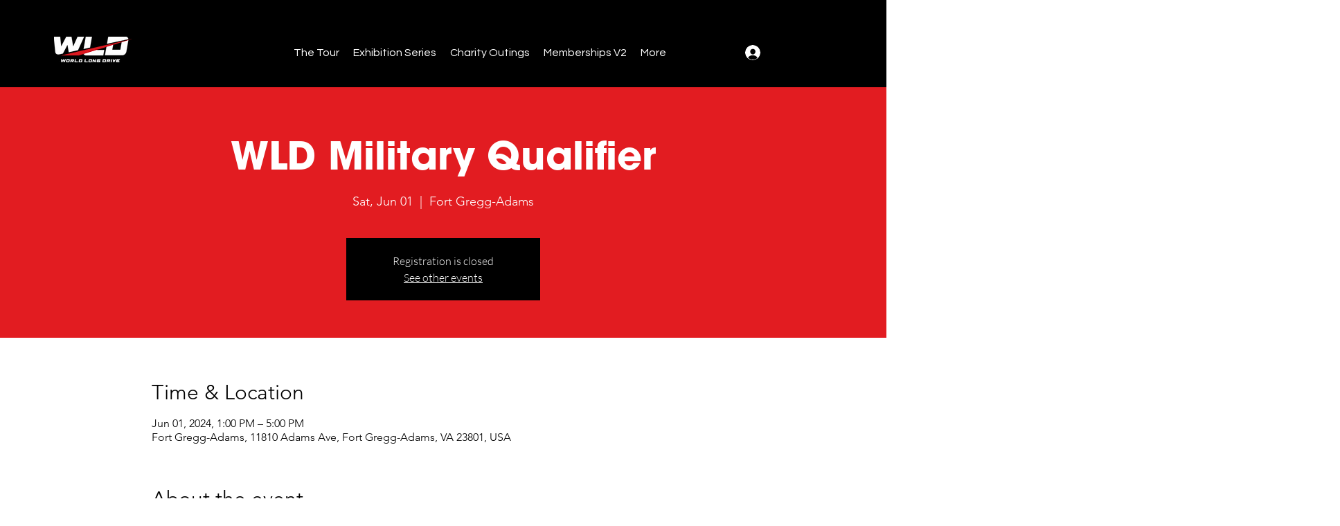

--- FILE ---
content_type: text/html; charset=utf-8
request_url: https://www.google.com/recaptcha/api2/aframe
body_size: 268
content:
<!DOCTYPE HTML><html><head><meta http-equiv="content-type" content="text/html; charset=UTF-8"></head><body><script nonce="Ll-4yOV2RrxVBOS606MQIw">/** Anti-fraud and anti-abuse applications only. See google.com/recaptcha */ try{var clients={'sodar':'https://pagead2.googlesyndication.com/pagead/sodar?'};window.addEventListener("message",function(a){try{if(a.source===window.parent){var b=JSON.parse(a.data);var c=clients[b['id']];if(c){var d=document.createElement('img');d.src=c+b['params']+'&rc='+(localStorage.getItem("rc::a")?sessionStorage.getItem("rc::b"):"");window.document.body.appendChild(d);sessionStorage.setItem("rc::e",parseInt(sessionStorage.getItem("rc::e")||0)+1);localStorage.setItem("rc::h",'1769399983982');}}}catch(b){}});window.parent.postMessage("_grecaptcha_ready", "*");}catch(b){}</script></body></html>